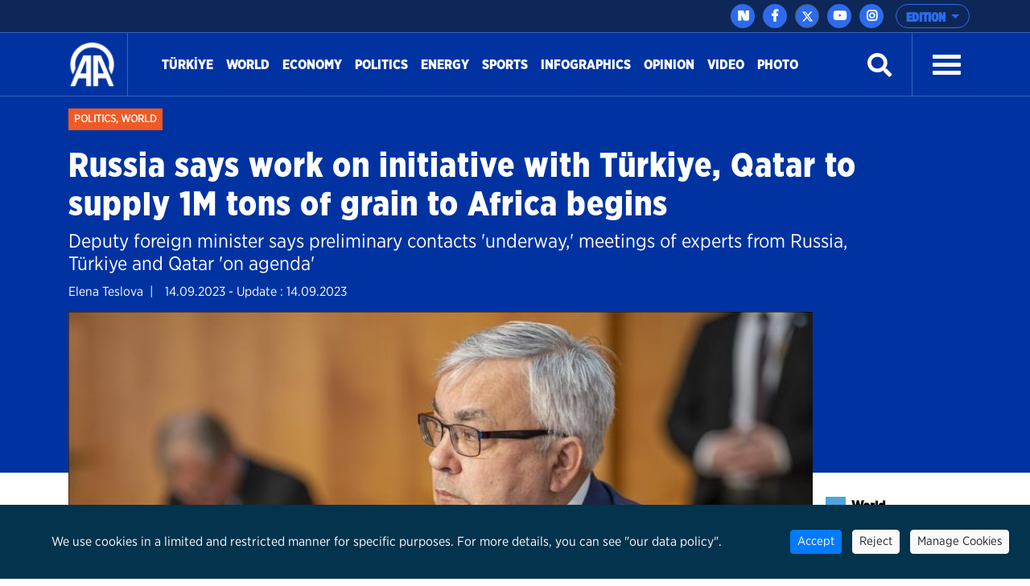

--- FILE ---
content_type: text/html; charset=utf-8
request_url: https://www.aa.com.tr/en/politics/russia-says-work-on-initiative-with-turkiye-qatar-to-supply-1m-tons-of-grain-to-africa-begins/2992057
body_size: 18555
content:
<!doctype html>
<!--[if lt IE 7]> <html class="no-js ie6 oldie"> <![endif]-->
<!--[if IE 7]>    <html class="no-js ie7 oldie"> <![endif]-->
<!--[if IE 8]>    <html class="no-js ie8 oldie"> <![endif]-->
<!--[if IE 9]>    <html class="no-js ie9 oldie"> <![endif]-->
<!--[if gt IE 8]><!-->

<html class="no-js" dir="ltr">
<!--<![endif]-->
<head>
    <meta charset="UTF-8" />
    <title>Russia says work on initiative with T&#252;rkiye, Qatar to supply 1M tons of grain to Africa begins</title>
    <meta http-equiv="Content-Language" content="en">
    <meta name="description" content="Deputy foreign minister says preliminary contacts &#39;underway,&#39; meetings of experts from Russia, T&#252;rkiye and Qatar &#39;on agenda&#39; - Anadolu Ajansı" />
    <meta name="keywords" content="Black Sea grain deal,Black Sea Grain Initiative,Russia,Russian Agricultural Bank,Sergey Lavrov,Ukraine,Anadolu Ajansı">
    <meta http-equiv="Content-Type" content="text/html;charset=UTF-8" />
    <link rel='canonical' href='https://www.aa.com.tr/en/politics/russia-says-work-on-initiative-with-turkiye-qatar-to-supply-1m-tons-of-grain-to-africa-begins/2992057' />
    <meta name="viewport" content="width=device-width, initial-scale=1, shrink-to-fit=no">
    

    <link rel="alternate" type="application/rss+xml" title="Anadolu Ajansı &raquo; Rss" href="/rss/" />
    <meta property="fb:app_id" content="1855843514662870" />

        <meta property="fb:pages" content="165302756850788" />


    <meta name="twitter:card" content="summary_large_image" />
    <meta name="twitter:site" content="https://twitter.com/anadoluagency" />
    <meta name="twitter:creator" content="https://twitter.com/anadoluagency" />
    <meta name="twitter:url" content="https://www.aa.com.tr/en/politics/russia-says-work-on-initiative-with-turkiye-qatar-to-supply-1m-tons-of-grain-to-africa-begins/2992057" />
    <meta name="twitter:title" content="Russia says work on initiative with T&#252;rkiye, Qatar to supply 1M tons of grain to Africa begins">
    <meta name="twitter:description" content="Deputy foreign minister says preliminary contacts &#39;underway,&#39; meetings of experts from Russia, T&#252;rkiye and Qatar &#39;on agenda&#39; - Anadolu Ajansı" />
    <meta name="twitter:image:src" content="https://cdnuploads.aa.com.tr/uploads/Contents/2023/09/14/thumbs_b_c_1b2567a625c77d9a108746310670011b.jpg?v=162733" />

    <meta property="og:image" content="https://cdnuploads.aa.com.tr/uploads/Contents/2023/09/14/thumbs_b_c_1b2567a625c77d9a108746310670011b.jpg?v=162733" itemprop="image" />
    <meta property="og:image:secure_url" content="https://cdnuploads.aa.com.tr/uploads/Contents/2023/09/14/thumbs_b_c_1b2567a625c77d9a108746310670011b.jpg?v=162733" />
    <meta property="og:image:type" content="image/jpeg" />
    <meta property="og:image:width" content="864" />
    <meta property="og:image:height" content="486" />
    <meta property="og:title" content="Russia says work on initiative with T&#252;rkiye, Qatar to supply 1M tons of grain to Africa begins" />
    <meta property="og:description" content="Deputy foreign minister says preliminary contacts &#39;underway,&#39; meetings of experts from Russia, T&#252;rkiye and Qatar &#39;on agenda&#39; - Anadolu Ajansı" />
    <meta property="og:url" content="https://www.aa.com.tr/en/politics/russia-says-work-on-initiative-with-turkiye-qatar-to-supply-1m-tons-of-grain-to-africa-begins/2992057" />
    <meta property="og:type" content="article" />

    <meta itemprop="name" content="Russia says work on initiative with T&#252;rkiye, Qatar to supply 1M tons of grain to Africa begins" />
    <meta itemprop="description" content="Deputy foreign minister says preliminary contacts &#39;underway,&#39; meetings of experts from Russia, T&#252;rkiye and Qatar &#39;on agenda&#39; - Anadolu Ajansı" />
    <meta itemprop="image" content="https://cdnuploads.aa.com.tr/uploads/Contents/2023/09/14/thumbs_b_c_1b2567a625c77d9a108746310670011b.jpg?v=162733" />

    <link rel="icon" href="https://cdnassets.aa.com.tr/assets/newVersion/images/favicon-32x32.png" media="(prefers-color-scheme:no-preference)">
    <link rel="icon" href="https://cdnassets.aa.com.tr/assets/newVersion/images/favicon-dark-32x32.png" media="(prefers-color-scheme:dark)">
    <link rel="icon" href="https://cdnassets.aa.com.tr/assets/newVersion/images/favicon-light-48x48.png" media="(prefers-color-scheme:light)">

    <link href="https://cdnassets.aa.com.tr/assets/newVersion/assets/owlcarousel/assets/owl.theme.default.css" rel="stylesheet" />
    <link href="https://cdnassets.aa.com.tr/assets/newVersion/assets/owlcarousel/assets/owl.theme.default.min.css" rel="stylesheet" />
    <link href="https://cdnassets.aa.com.tr/assets/newVersion/assets/owlcarousel/assets/owl.carousel.min.css" rel="stylesheet" />
    <link href="https://cdnassets.aa.com.tr/assets/newVersion/css/bootstrap.min.css" rel="stylesheet" />
    <link href="https://cdnassets.aa.com.tr/assets/newVersion/assets/fontawesome/css/all.css" rel="stylesheet" />
    <link href="https://cdnassets.aa.com.tr/assets/newVersion/assets/animatecss/animate.css" rel="stylesheet" />
    <link href="https://cdnassets.aa.com.tr/assets/newVersion/css/style.css?v=2.8.8" rel="stylesheet" />

    <link href="https://cdnassets.aa.com.tr/assets/css/selection-sharer.css" rel="stylesheet" />


    
    <!-- pinterest -->
    <meta name="p:domain_verify" content="4658984d2754f9c211149b0afeb2e5ff">
    <!-- google apps -->
    <meta name="google-site-verification" content="htdbD82dZlkOE493sk_MjTWms0Rz_Z4w4DmIt355RNI">
    <meta name="google-play-app" content="app-id=com.aa.arge.mobile.android.mobile_android">

    <script src="https://cdnassets.aa.com.tr/assets/newVersion/assets/jquery/jquery-3.3.1.min.js"></script>
    <script async src="//platform.twitter.com/widgets.js" charset="utf-8"></script>

    <script async src="//www.instagram.com/embed.js"></script>
    <script async src="https://www.tiktok.com/embed.js"></script>
 

    <script>
        if (/(iPad).*AppleWebKit.*Mobile.*Safari/.test(navigator.userAgent)) {
            var headNode = document.getElementsByTagName("head")[0];
            var sbNode = document.createElement('meta');
            sbNode.name = 'apple-itunes-app';
            sbNode.content = 'app-id=948616857';
            headNode.appendChild(sbNode);
        } else if (/(iPhone|iPod).*AppleWebKit.*Mobile.*Safari/.test(navigator.userAgent)) {
            var headNode = document.getElementsByTagName("head")[0];
            var sbNode = document.createElement('meta');
            sbNode.name = 'apple-itunes-app';
            sbNode.content = 'app-id=936244304';
            headNode.appendChild(sbNode);
        }
    </script>
    <script src="https://cdnassets.aa.com.tr/assets/js/whatsapp-button.js"></script>

    <script type="text/javascript">
        $(document).ready(function () {

            if (!window.matchMedia)
                return;

            var current = $('head > link[rel="icon"][media]');
            $.each(current, function (i, icon) {
                var match = window.matchMedia(icon.media);
                function swap() {
                    if (match.matches) {
                        current.remove();
                        current = $(icon).appendTo('head');
                    }
                }
                match.addListener(swap);
                swap();
            });
        });
    </script>

<script>NS_CSM_td=469651368;NS_CSM_pd=275116669;NS_CSM_u="/clm10";NS_CSM_col="af_collector_logstream_10.151.105.235";</script><script type="text/javascript">function sendTimingInfoInit(){setTimeout(sendTimingInfo,0)}function sendTimingInfo(){var wp=window.performance;if(wp){var c1,c2,t;c1=wp.timing;if(c1){var cm={};cm.ns=c1.navigationStart;if((t=c1.unloadEventStart)>0)cm.us=t;if((t=c1.unloadEventEnd)>0)cm.ue=t;if((t=c1.redirectStart)>0)cm.rs=t;if((t=c1.redirectEnd)>0)cm.re=t;cm.fs=c1.fetchStart;cm.dls=c1.domainLookupStart;cm.dle=c1.domainLookupEnd;cm.cs=c1.connectStart;cm.ce=c1.connectEnd;if((t=c1.secureConnectionStart)>0)cm.scs=t;cm.rqs=c1.requestStart;cm.rss=c1.responseStart;cm.rse=c1.responseEnd;cm.dl=c1.domLoading;cm.di=c1.domInteractive;cm.dcls=c1.domContentLoadedEventStart;cm.dcle=c1.domContentLoadedEventEnd;cm.dc=c1.domComplete;if((t=c1.loadEventStart)>0)cm.ls=t;if((t=c1.loadEventEnd)>0)cm.le=t;cm.tid=NS_CSM_td;cm.pid=NS_CSM_pd;cm.ac=NS_CSM_col;var xhttp=new XMLHttpRequest();if(xhttp){var JSON=JSON||{};JSON.stringify=JSON.stringify||function(ob){var t=typeof(ob);if(t!="object"||ob===null){if(t=="string")ob='"'+ob+'"';return String(ob);}else{var n,v,json=[],arr=(ob&&ob.constructor==Array);for(n in ob){v=ob[n];t=typeof(v);if(t=="string")v='"'+v+'"';else if(t=="object"&&v!==null)v=JSON.stringify(v);json.push((arr?"":'"'+n+'":')+String(v));}return(arr?"[":"{")+String(json)+(arr?"]":"}");}};xhttp.open("POST",NS_CSM_u,true);xhttp.send(JSON.stringify(cm));}}}}if(window.addEventListener)window.addEventListener("load",sendTimingInfoInit,false);else if(window.attachEvent)window.attachEvent("onload",sendTimingInfoInit);else window.onload=sendTimingInfoInit;</script></head>
<body>
    <!-- Google Tag Manager (noscript) -->
    
    <!-- End Google Tag Manager (noscript) -->
    <div id="fb-root"></div>

    <script>
	  window.fbAsyncInit = function() {
		FB.init({
		  appId: '1855843514662870',
		  status : true, // check login status
		  cookie : true, // enable cookies to allow the server to access the session
		  xfbml  : true  // parse XFBML
		});
	  };

	  (function() {
		var e = document.createElement('script');
		e.src = '//connect.facebook.net/tr_TR/all.js';
		e.async = true;
		document.getElementById('fb-root').appendChild(e);
        }());

    </script>
    <div>
        
<!-- start:page header mobile -->
<header class="sticky-top">
    

<script>
    var timerBreaking;
    var breakingStrLen = 0;

    $.breakingInit = function(){
        if (!document.hidden) {
            $.get('https://www.aa.com.tr/en/BreakingNewsAjax',{},function(data){
                if(data==""){
                    breakingStrLen = 0;
                    $('.ustBilgi').hide();
                }else{

                    if(breakingStrLen != data.length){
                        breakingStrLen = data.length;

                        $('.ustBilgi-yazi ul').html(data);
                        $('.ustBilgi-yazi li').addClass("item");
                        if ("en"=="ar") {
                            $('.ustBilgi-yazi li').addClass("direction-rtl");
                        }
                        $('.ustBilgi').show();
                        $('.ustbilgiSondakika').trigger('destroy.owl.carousel');
                        $('.ustbilgiSondakika').owlCarousel({
                           
                            loop:true,
                            nav: false,
                            items:1,
                            autoplay:true,
                            dots:false,
                            smartSpeed: 1000,
                            animateOut: 'fadeOutUp',
                            animateIn: 'fadeInLeft',
                            responsiveClass: true,
                            rtl: false,

                        });



                    }
                }

            });
        }
    }

    $(window).focus(function() {
        $.breakingInit();
    });


    $(document).ready(function () {
        $.breakingInit();
        var timerBreaking = setInterval(function(){ $.breakingInit() }, 5000);

    })

</script>
<div class="ustBilgi" style="display:none;">
    <div class="ustBilgi-sondakika">
        <div class="ustBilgi-genel container">
            <div class="ustBilgi-baslik col-xl-2 col-lg-12 col-md-12 col-sm-12 text-left"><div style="font-family: GothamNarrow-UltraItalic !important;    float: left;" class="sndkk">breaking </div>&nbsp <span style="font-style:normal !important">•</span> <div class="sondakikaAcKpt"><i class="fas fa-angle-up"></i></div> </div>
            <div class="ustBilgi-yazi col-xl-10 col-lg-12 col-md-12 col-sm-12">


                <ul class="ustbilgiSondakika owl-carousel owl-theme" style=" padding-top: 15px; margin-left: -70px;font-size:20px;"></ul> 
                
                
            </div>
        </div>
    </div>
</div>


    <div class="ustBar d-none d-md-block">

        <div class="ustBar-genel container p-0">
            
            <div class="ustBar-btn">





                <div class="ustBar-sosyal">
                     <a href="https://nsosyal.com/anadoluajansi" class="btn n-sosyal" target="_blank"><img src="https://cdnassets.aa.com.tr/assets/newVersion/images/next-header-aa.svg" width="20" style=" margin-bottom: 3px; margin-left: -0.5px;"></a>
                    <a href="https://www.facebook.com/anadoluagencyenglish" class="btn facebook" target="_blank"><i class="fab fa-facebook-f"></i></a>
                    <a href="https://twitter.com/anadoluagency" class="btn twitter"target="_blank"><svg xmlns="http://www.w3.org/2000/svg" height="1em" viewBox="0 0 512 512"><style>
                                                                                                                                                                                                                                                        svg {
                                                                                                                                                                                                                                                            fill: #ffffff
                                                                                                                                                                                                                                                        }
</style><path d="M389.2 48h70.6L305.6 224.2 487 464H345L233.7 318.6 106.5 464H35.8L200.7 275.5 26.8 48H172.4L272.9 180.9 389.2 48zM364.4 421.8h39.1L151.1 88h-42L364.4 421.8z" /></svg></a>
                    <a href="https://www.youtube.com/user/anadoluagency" class="btn youtube" target="_blank"><i class="fab fa-youtube"></i></a>
                    <a href="https://www.instagram.com/anadoluagency" class="btn instagram"target="_blank"><i class="fab fa-instagram"></i></a>
                 
                </div>

                <button type="button" class="btn dropdown-toggle ustBar-edition btn-outline-primary" data-toggle="dropdown" aria-haspopup="true" aria-expanded="false">
                    EDITION
                </button>
                <div class="dropdown-menu dropdown-menu-right">
                        <a class="dropdown-item" href="/tr">T&#252;rk&#231;e</a>
                        <a class="dropdown-item" href="/en">English</a>
                        <a class="dropdown-item" href="/ba">BHSC</a>
                        <a class="dropdown-item" href="/ru">Pусский</a>
                        <a class="dropdown-item" href="/fr">Fran&#231;ais</a>
                        <a class="dropdown-item" href="/ar">العربية</a>
                        <a class="dropdown-item" href="/kk">Kurd&#238;</a>
                        <a class="dropdown-item" href="/ks">کوردی</a>
                        <a class="dropdown-item" href="/sq">Shqip</a>
                        <a class="dropdown-item" href="/fa">فارسی</a>
                        <a class="dropdown-item" href="/mk">македонски</a>
                        <a class="dropdown-item" href="/id">Bahasa Indonesia</a>
                        <a class="dropdown-item" href="/es">Espa&#241;ol</a>
                </div>

            </div>
        </div>
    </div>
    <div class="fixedTopFix1 container"></div>
    <div class="anamenu">
        <nav class="navbar navbar-expand-lg container ">
            <a class="navbar-brand"  href="https://www.aa.com.tr/en">
            <img src="https://cdnassets.aa.com.tr/assets/newVersion/images/logo.png" class="logo" alt="logo" />

        </a>

            

            <div class="borderR" style="height:80px;margin-top: -2px;"></div>
            <button class="navbar-toggler" type="button" data-toggle="collapse" data-target="#navbarSupportedContent" aria-controls="navbarSupportedContent" aria-expanded="false" aria-label="Toggle navigation">
                <span class="navbar-toggler-icon"></span>
            </button>
                <div id="konu" class="konu" style="display: none;">
                    <h3> Russia says work on initiative with T&#252;rkiye, Qatar to supply 1M tons of grain to Africa begins</h3>
                </div>

        <div class="collapse navbar-collapse" id="navbarSupportedContent">
            <ul class="navbar-nav mr-auto">
                    <li class="nav-item active">
                        <a class="nav-link" href="/en/turkiye">T&#252;rkİye <span class="sr-only">(current)</span></a>
                    </li>
                    <li class="nav-item active">
                        <a class="nav-link" href="/en/world">World <span class="sr-only">(current)</span></a>
                    </li>
                    <li class="nav-item active">
                        <a class="nav-link" href="/en/economy">Economy <span class="sr-only">(current)</span></a>
                    </li>
                    <li class="nav-item active">
                        <a class="nav-link" href="/en/politics">Politics <span class="sr-only">(current)</span></a>
                    </li>
                    <li class="nav-item active">
                        <a class="nav-link" href="https://www.aa.com.tr/en/energy">Energy <span class="sr-only">(current)</span></a>
                    </li>
                    <li class="nav-item active">
                        <a class="nav-link" href="/en/sports">Sports <span class="sr-only">(current)</span></a>
                    </li>
                    <li class="nav-item active">
                        <a class="nav-link" href="/en/info/infographics/0">Infographics <span class="sr-only">(current)</span></a>
                    </li>
                    <li class="nav-item active">
                        <a class="nav-link" href="/en/opinion">Opinion <span class="sr-only">(current)</span></a>
                    </li>

                <li class="nav-item">
                    <a class="nav-link" href="https://www.aa.com.tr/en/vgc/video-gallery/0">Video</a>
                </li>

                <li class="nav-item">
                    <a class="nav-link" href="https://www.aa.com.tr/en/pgc/photo-gallery/0">Photo</a>
                </li>


            </ul>
           

            


            <form class="form-inline my-2 my-lg-0" id="arama-form" autocomplete="off" method="get" action="https://www.aa.com.tr/en/search/">

                <input type="text" name="s" class="arama-alani " placeholder="Ara">

                <i class="fas fa-search" style="color: #ffffff"></i> 

            </form>


            <div class="borderL" style="height:80px;margin: -2px 25px 0 25px;"></div>



            <a id="nav-toggle" data-toggle="collapse" data-target="#menu-icerik" href="#menu-icerik" role="button" aria-expanded="false" aria-controls="menu-icerik" class="hamburgerB"><span></span></a>

        </div>
        </nav>

        <div id="menu-icerik" class="collapse">
            <div class="container menu-icerik-ortali">
                <div class="row">
                    <div class="col-md-3 col-lg-3 col-xl-3 mx-auto mb-3">

                            <p>
                                <a href="/en/turkiye" class="text-white">T&#252;rkiye</a>
                            </p>
                            <p>
                                <a href="/en/world" class="text-white">World</a>
                            </p>
                                    <ul>
                                            <li>
                                                <p>
                                                    <a href="/en/middle-east" class="text-white">Middle East</a>
                                                </p>
                                            </li>
                                            <li>
                                                <p>
                                                    <a href="/en/americas" class="text-white">Americas</a>
                                                </p>
                                            </li>
                                            <li>
                                                <p>
                                                    <a href="/en/europe" class="text-white">Europe</a>
                                                </p>
                                            </li>
                                            <li>
                                                <p>
                                                    <a href="/en/africa" class="text-white">Africa</a>
                                                </p>
                                            </li>
                                            <li>
                                                <p>
                                                    <a href="/en/asia-pacific" class="text-white">Asia - Pacific</a>
                                                </p>
                                            </li>

                                    </ul>
                            <p>
                                <a href="/en/economy" class="text-white">Economy</a>
                            </p>
                            <p>
                                <a href="/en/politics" class="text-white">Politics</a>
                            </p>
                            <p>
                                <a href="https://www.aa.com.tr/en/energy" class="text-white">Energy</a>
                            </p>
                            <p>
                                <a href="/en/sports" class="text-white">Sports</a>
                            </p>
                            <p>
                                <a href="/en/info/infographics/0" class="text-white">Infographics</a>
                            </p>
                            <p>
                                <a href="/en/opinion" class="text-white">Opinion</a>
                            </p>
                    </div>
                    <div class="col-md-3 col-lg-3 col-xl-3 mx-auto mb-3">

                        <p>
                            <a href="https://www.aa.com.tr/en/pgc/photo-gallery/0" class="text-white">Photo</a>
                        </p>
                        <p>
                            <a href="https://www.aa.com.tr/en/vgc/video-gallery/0" class="text-white">Video</a>
                        </p>
                        <ul>

                        </ul>



                    </div>
                    <div class="col-md-3 col-lg-3 col-xl-3 mx-auto  mb-3">
                            <p>
                                <a href="/en/environment" class="text-white">Environment</a>
                            </p>
                            <p>
                                <a href="/en/education" class="text-white">Education</a>
                            </p>
                            <p>
                                <a href="/en/life" class="text-white">Life</a>
                            </p>
                            <p>
                                <a href="/en/culture" class="text-white">Culture</a>
                            </p>
                            <p>
                                <a href="/en/opinion" class="text-white">Opinion</a>
                            </p>
                            <p>
                                <a href="/en/health" class="text-white">Health</a>
                            </p>
                            <p>
                                <a href="/en/science-technology" class="text-white">Science-Technology</a>
                            </p>
                    </div>
                    <div class="col-md-3 col-lg-3 col-xl-3 mx-auto mb-3">
                        
                        <p>
                            <a href="https://www.aa.com.tr/tr/sirkethaberleri" class="text-white" target="_blank">Business News</a>
                        </p>
                        <p>
                            <a href="http://aafinans.com" class="text-white" target="_blank">Finance Terminal</a>
                        </p>
                        <p>
                            <a href="http://www.anadoluimages.com/Account/SetLanguage?culture=en-US&amp;returnUrl=/" class="text-white" target="_blank">Anadolu Images</a>
                        </p>
                            <p>
                                <a href="https://www.aa.com.tr/en/energy" class="text-white" target="_blank">Energy Terminal</a>
                            </p>

                        <p>
                            <a href="https://www.aa.com.tr/en/newsacademy" class="text-white" target="_blank">AA Academy</a>
                        </p>
                        <p>
                            <a href="https://www.aa.com.tr/tr/yesilhat" class="text-white" target="_blank">Green Line</a>
                        </p>
                        <p>
                            <a href="https://www.aa.com.tr/tr/ayrimcilikhatti" class="text-white" target="_blank">Discrimination Line</a>
                        </p>
                        <p>
                            <a href="https://www.aa.com.tr/tr/teyithatti" class="text-white" target="_blank">Fact Check Line</a>
                        </p>
                        <p>
                            <a href="https://kariyer.aa.com.tr/?language=1" class="text-white" target="_blank"> Career AA</a>
                        </p>

                            <p>
                                <a href="https://www.aa.com.tr/en/corporate-news" class="text-white" target="_blank">Corporate News</a>
                            </p>
                        <p>
                            
                        </p>
                    </div>
                </div>
            </div>

        </div>
        
        <div class="navbarR row m-auto">
            <div class="col-2 m-auto mt-2 pt-2">


            <a href="https://www.aa.com.tr/en">
              <img src="https://cdnassets.aa.com.tr/assets/newVersion/images/logo.png" class="logoR" alt="logo" />
             </a>

                

            </div>
            <div class="col-8 pr-0">


                

                
                

            </div>
           
            <div class="col-2 m-auto pt-2 text-right hamburgerR" >
                <span><i class="fas fa-bars" onclick="openNav()"></i> </span>


            </div>
        </div>



    </div>

    <script>
            $(document).ready(function () {
                $('.mobile_search').on('click touch', function () {
                    $('#arama-form2').submit();
                    return false;
                });
                if (getCookie("v") == null || getCookie("v") == ''){
                    $('.uiVersion').addClass('oldVersion').removeClass('newVersion').text('Return to old version');
                }else if(getCookie("v")=='1'){
                    $('.uiVersion').addClass('oldVersion').removeClass('newVersion').text('Return to old version');
                }else{
                    $('.uiVersion').addClass('newVersion').removeClass('oldVersion').text('New version');
                }



                $('.newVersion').on('click', function () {
                    setCookie("v", 1, 999);
                    $(this).addClass('oldVersion').removeClass('newVersion');
                    window.location.href = 'https://www.aa.com.tr/en';
                    return false;
                });

                $('.oldVersion').on('click', function () {
                    setCookie("v", 0, 999);
                    $(this).addClass('newVersion').removeClass('oldVersion');
                    window.location.href = 'https://www.aa.com.tr/en';
                    return false;
                });
            });

    </script>

    <div id="mySidenav" class="sidenav">
        <div class="row sideUst">
            <div class="sideUst-left">
                <a href="https://www.aa.com.tr/en">
                    <img src="https://cdnassets.aa.com.tr/assets/newVersion/images/logo.png" class="logoR" alt="logo" />
                </a>
                
            </div>
            <div class="sideUst-right"> <a href="javascript:void(0)" class="closebtn" onclick="closeNav()">&times;</a></div>
        </div>
        <div class="row borderB sideArama">
            <form class="form-inline my-2 my-lg-0" id="arama-form2" autocomplete="off" method="get" action="https://www.aa.com.tr/en/search/">

                <input type="text" name="s" class="" />
                <a href="#!" style="padding:5px!important"><i class="fas fa-search"></i></a>
            </form>
        </div>
        <div class="row">
            <div class="accordion" id="accordionExample">

                <div class="detay-gundemdekiler-icon" style="margin-left:50px"></div>
                <a data-toggle="collapse" data-target="#collapseOne" aria-expanded="true" aria-controls="collapseOne" style="cursor:pointer; padding: 5px 70px;">
                    EDITION <i class="fas fa-angle-down"></i>
                </a>


                <div id="collapseOne" class="collapse" aria-labelledby="headingOne" data-parent="#accordionExample">
                        <a href="/tr" style="padding-left: 85px;">T&#252;rk&#231;e</a>
                        <a href="/en" style="padding-left: 85px;">English</a>
                        <a href="/ba" style="padding-left: 85px;">BHSC</a>
                        <a href="/ru" style="padding-left: 85px;">Pусский</a>
                        <a href="/fr" style="padding-left: 85px;">Fran&#231;ais</a>
                        <a href="/ar" style="padding-left: 85px;">العربية</a>
                        <a href="/kk" style="padding-left: 85px;">Kurd&#238;</a>
                        <a href="/ks" style="padding-left: 85px;">کوردی</a>
                        <a href="/sq" style="padding-left: 85px;">Shqip</a>
                        <a href="/fa" style="padding-left: 85px;">فارسی</a>
                        <a href="/mk" style="padding-left: 85px;">македонски</a>
                        <a href="/id" style="padding-left: 85px;">Bahasa Indonesia</a>
                        <a href="/es" style="padding-left: 85px;">Espa&#241;ol</a>
                </div>
            </div>


        </div>
            <div class="row">
                <ul>
                        <li>
                            <div class="detay-gundemdekiler-icon" style="margin-left:10px"></div> <a href="/en/turkiye" class="text-white">T&#252;rkiye</a>
                        </li>
                        <li>
                            <div class="detay-gundemdekiler-icon" style="margin-left:10px"></div> <a href="/en/world" class="text-white">World</a>
                        </li>
                        <li>
                            <div class="detay-gundemdekiler-icon" style="margin-left:10px"></div> <a href="/en/economy" class="text-white">Economy</a>
                        </li>
                        <li>
                            <div class="detay-gundemdekiler-icon" style="margin-left:10px"></div> <a href="/en/politics" class="text-white">Politics</a>
                        </li>
                        <li>
                            <div class="detay-gundemdekiler-icon" style="margin-left:10px"></div> <a href="https://www.aa.com.tr/en/energy" class="text-white">Energy</a>
                        </li>
                        <li>
                            <div class="detay-gundemdekiler-icon" style="margin-left:10px"></div> <a href="/en/sports" class="text-white">Sports</a>
                        </li>
                        <li>
                            <div class="detay-gundemdekiler-icon" style="margin-left:10px"></div> <a href="/en/info/infographics/0" class="text-white">Infographics</a>
                        </li>
                        <li>
                            <div class="detay-gundemdekiler-icon" style="margin-left:10px"></div> <a href="/en/opinion" class="text-white">Opinion</a>
                        </li>


                    <li>
                        <div class="detay-gundemdekiler-icon" style="margin-left:10px"></div> <a href="https://www.aa.com.tr/en/pgc/photo-gallery/0" class="text-white">Photo</a>
                    </li>
                    <li>
                        <div class="detay-gundemdekiler-icon" style="margin-left:10px"></div>  <a href="https://www.aa.com.tr/en/vgc/video-gallery/0" class="text-white">Video</a>
                    </li>

                    



                    


                </ul>
            </div>


        </div>







</header>


        

<style>
    .detay .col-md-10 {
        position: relative !important;
    }


    .isaretButton {
        top: 34px;
        right: 10px;
        width: 80px;
    }

        .isaretButton:hover {
            opacity: 1;
        }
    /*//edqweqweqw*/
    .isaretVideoPopup {
        display: none;
        position: fixed;
        bottom: 10px;
        right: 10px;
        border: 3px solid #464646;
        z-index: 9;
    }

    .isaretVideoPopupForm {
        max-width: 450px;
        padding: 10px;
        background-color: #292929;
    }

    #isaretVideo {
        width: 100%;
    }



    .isaretVideoPopupForm .btn {
        font-size: 20px;
        color: #f15a24;
        position: absolute;
        left: -26px;
        top: -21px;
        border: none;
        cursor: pointer;
    }


    .isaretCloseBtn em {
        background-color: #292929;
        padding: 4px 7px;
        border-radius: 15px;
        border: 1px solid #464646;
    }
</style>

<script>
    $(document).ready(function () {

        var languageRTL = 'ltr';
        if (languageRTL == "rtl") {
            $(".related-box").removeClass("pull-right");
            $(".related-box").addClass("pull-left");
            var newsheight = $(".article-post-content").height();
            $(".related-box").css("min-height", newsheight);
            console.log(newsheight);
            $(".detay-foto-editor a").css("float","right");
        }

        $(".open-popup, .imagesExpand").mouseover(function () {
            $(".imagesExpand").addClass("expandBorder");
        }).mouseout(function () {
            $(".imagesExpand").removeClass("expandBorder");
        });
        
        $("blockquote").not(".instagram-media,.tiktok-embed").before("<img src='https://cdnassets.aa.com.tr/assets/newVersion/images/analiz.png' class='alintiIcon'>");

        $('#whatsapp').on("click", function (e) {

            var article = $(this).attr("data-text");
            var weburl = $(this).attr("data-link");
            var whats_app_message = encodeURIComponent(article) + " - " + encodeURIComponent(weburl);
            var whatsapp_url = "whatsapp://send?text=" + whats_app_message;
            window.location.href = whatsapp_url;

        });






        $('#bip').on("click", function (e) {

            var article = $(this).attr("data-text");
            var weburl = $(this).attr("data-link");
            var bip_message = encodeURIComponent(article) + " - " + encodeURIComponent(weburl);
            var bip_url = "bip://send?text=" + bip_message;
            window.location.href = bip_url;

        });

        $('#printbutton').on("click", function (e) {
            printNews();
        })

        $('.facebookshare').on("click", function (e) {
            var appId = $('meta[property="fb:app_id"]').attr("content") || $('meta[property="fb:app_id"]').attr("value");
            var Title = $('meta[property="og:title"]').attr("content") || $('meta[property="og:title"]').attr("value");
            var Desciription = $('meta[property="og:description"]').attr("content") || $('meta[property="og:description"]').attr("value");
            var ImagesUrl = $('meta[property="og:image"]').attr("content") || $('meta[property="og:image"]').attr("value");
            var url2share = $('meta[property="og:url"]').attr("content") || $('meta[property="og:url"]').attr("value") || window.location.href;

            FB.ui({
                method: 'feed',
                app_id: appId,
                link: url2share,
                picture: ImagesUrl,
                name: Title,
                description: Desciription,
                redirect_uri: url2share,
                display: 'popup'
            });
        });

        $(".article-post-content").find('img').each(function () {
            if ($(this).attr("alt") != null && $(this).attr('alt') != "") {
                var alttext = $(this).attr("alt");

                // $(this).css("max-width", "150px !important");
                if ($(this).parent().prop('tagName') == "a" || $(this).parent().prop('tagName') == "A") {
                    var imgwidth = $(this).width();
                    $(this).parent().wrap("<div style='width:" + imgwidth + "px' class='ImageContainer'></div>");
                }
                else {
                    var imgwidth = $(this).width();
                    $(this).wrap("<div style='width:" + imgwidth + "px' class='ImageContainer'></div>");
                }

                $(this).parent().append("<span class='imgaltspan'>" + alttext + "</span>");

            }
        });



        jQuery(document).bind("keyup keydown", function (e) {
            if (e.ctrlKey && e.keyCode == 80) {
                printNews();
                return false;
            }
        });

        var printSayi = 0;
        function printNews() {
            printSayi++;
            if (printSayi % 2 == 1) {
                $('.donotprint').hide();
                $('.print').print({
                    globalStyles: true,
                    mediaPrint: false,
                    stylesheet: null,
                    noPrintSelector: ".no-print",
                    iframe: true,
                    append: null,
                    prepend: null,
                    manuallyCopyFormValues: false,
                    deferred: $.Deferred(),
                    timeout: 250
                });
                $('.donotprint').show();
            }


        }

        //context menu
        var slideIndex = 1;
        showDivs(slideIndex);

        function plusDivs(n) {
            showDivs(slideIndex += n);
        }

        function showDivs(n) {
            var i;
            var x = document.getElementsByClassName("mySlides");
            if (x.length > 0) {
                if (n > x.length) { slideIndex = 1 }
                if (n < 1) { slideIndex = x.length }
                for (i = 0; i < x.length; i++) {
                    x[i].style.display = "none";
                }
                //var xnum = document.getElementsByClassName("photodetailpage"); xnum[0].innerHTML = slideIndex + " / " + x.length;
                x[slideIndex - 1].style.display = "block";
            }

        }

        $('.w3-display-left').on('click', function () {
            plusDivs(-1);
        });
        $('.w3-display-right').on('click', function () {
            plusDivs(1);
        });

        $(".isaretButton").click(function () {
            $(".isaretVideoPopup").show();
            $("#isaretVideo")[0].play();
        });


        $(".isaretCloseBtn").click(function () {
            $(".isaretVideoPopup").hide();
            $("#isaretVideo")[0].pause();
        })

    });


</script>
<script src="https://public.flourish.studio/resources/embed.js"></script>
<script src="https://cdnassets.aa.com.tr/assets/newVersion/js/jquery.print.js"></script>






<main>
    <div class="print">
        <div class="detay-bg">
            <div class="detay-spot container ">
                <div class="detay-spot-category">
                    <span class="detay-news-category ">
 <a href="https://www.aa.com.tr/en/politics">Politics</a>, <a href="https://www.aa.com.tr/en/world">World</a>
                    </span>

                    <br /><br />

                    <h1> Russia says work on initiative with T&#252;rkiye, Qatar to supply 1M tons of grain to Africa begins</h1>

                    <h4>Deputy foreign minister says preliminary contacts &#39;underway,&#39; meetings of experts from Russia, T&#252;rkiye and Qatar &#39;on agenda&#39;</h4>
                    <div class="row">
                            <span style="float:left;    padding-right: 15px;">Elena Teslova &nbsp;|</span>
                    <span style="padding-left:0px;" class="tarih">14.09.2023 - Update : 14.09.2023 </span>
                    </div>
                </div>

            </div>
        </div>
        <div style="height: 200px; background-color: #0033A1; width: 100%; margin-top: -2px"></div>
        <div class="row detay container">
            <div class="col-md-10">

                <img src="https://cdnuploads.aa.com.tr/uploads/Contents/2023/09/14/thumbs_b_c_1b2567a625c77d9a108746310670011b.jpg?v=162733" class="detay-buyukFoto img-fluid" alt="Russia says work on initiative with T&#252;rkiye, Qatar to supply 1M tons of grain to Africa begins" />
                <br /><br />
                <div>
                    <div class="sticky-top social-left d-none d-sm-block">
                        <a role="button" class="btn n-sosyal-detay" href="https://sosyal.teknofest.app/share?url=http://v.aa.com.tr/2992057&text=Russia+says+work+on+initiative+with+T%c3%bcrkiye%2c+Qatar+to+supply+1M+tons+of+grain+to+Africa+begins"><img src="https://cdnassets.aa.com.tr/assets/newVersion/images/next-header-aa.svg" width="20" class="" style="margin:-3px;margin-top:-5px;"></a>
                        <a role="button" class="btn facebook" href="http://www.facebook.com/sharer.php?u=http://v.aa.com.tr/2992057&p[images][0]=https://cdnuploads.aa.com.tr/uploads/Contents/2023/09/14/thumbs_b_c_1b2567a625c77d9a108746310670011b.jpg?v=162733&p[title]=Russia says work on initiative with T&#252;rkiye, Qatar to supply 1M tons of grain to Africa begins&p[summary]=Deputy foreign minister says preliminary contacts &#39;underway,&#39; meetings of experts from Russia, T&#252;rkiye and Qatar &#39;on agenda&#39;"><i class="fab fa-facebook-f"></i></a>
                        <a role="button" class="btn twitter" href="https://twitter.com/intent/tweet?url=http://v.aa.com.tr/2992057&text=Russia+says+work+on+initiative+with+T%c3%bcrkiye%2c+Qatar+to+supply+1M+tons+of+grain+to+Africa+begins" onclick="window.open(this.href, 'aawindow', 'left=50,top=50,width=600,height=360,toolbar=0'); return false;">
                            <svg xmlns="http://www.w3.org/2000/svg" height="1em" viewBox="0 0 512 512">
                                <style>
                                    svg {
                                        fill: #ffffff
                                    }
                                </style>
                                <path d="M389.2 48h70.6L305.6 224.2 487 464H345L233.7 318.6 106.5 464H35.8L200.7 275.5 26.8 48H172.4L272.9 180.9 389.2 48zM364.4 421.8h39.1L151.1 88h-42L364.4 421.8z" />
                            </svg>
                        </a>
                        <a role="button" class="btn linkedin" href="https://www.linkedin.com/shareArticle?mini=true&amp;url=http://v.aa.com.tr/2992057&title=Russia+says+work+on+initiative+with+T%c3%bcrkiye%2c+Qatar+to+supply+1M+tons+of+grain+to+Africa+begins"><i class="fab fa-linkedin"></i></a>
                        <a role="button" class="btn mail" href="mailto:?subject=Russia+says+work+on+initiative+with+T%c3%bcrkiye%2c+Qatar+to+supply+1M+tons+of+grain+to+Africa+begins&body=Russia+says+work+on+initiative+with+T%c3%bcrkiye%2c+Qatar+to+supply+1M+tons+of+grain+to+Africa+begins http://v.aa.com.tr/2992057"><i class="far fa-envelope"></i></a>
                        <a role="button" class="btn printS" id="printbutton" href="#!"><i class="fas fa-print"></i></a>

                    </div>
                    <div class="detay-icerik">
                        <h6></h6>

                        <div>
                            <p><strong>MOSCOW &nbsp;</strong></p><p>The Russian deputy foreign minister said on Thursday the process to supply 1 million tons of grain to countries in need in Africa has begun.</p><p>&ldquo;So far, preliminary contacts are underway, and meetings at the expert level of the three sides (Russia, T&uuml;rkiye and Qatar) are on the agenda,&rdquo; Sergey Vershinin told the Russian state news agency TASS.</p><p>He said the Russian-Turkish-Qatari initiative is not an alternative to the Black Sea grain deal, which Russia did not extend in July, but an independent project aimed at helping the countries in need.</p><p>According to him, under the 2022 grain deal, most part of the cargo was forage corn and grain, and their point of destination was beyond countries in need.</p><p>"We have talked about this publicly, and now we mean to meet these needs of such countries together with our partners,&rdquo; he said.</p><p>Separately, in an interview with Rossiya-24 TV channel, Vershinin reiterated Russia&rsquo;s position to resume the grain deal &ldquo;as soon as there is real progress on the export of agricultural products from Russia to world markets.&rdquo;</p><p>&ldquo;For us results are important, not promises to do something but something that is done,&rdquo; he emphasized.</p><p>On July 17, Russia decided not to extend the term of its participation in the pact, brokered by T&uuml;rkiye and the UN to resume grain exports from three Ukrainian Black Sea ports that were paused after Moscow's "special military operation" in February 2022.</p><p>Moscow has repeatedly complained that the West has not met its obligations, and there are restrictions on payments, logistics and insurance on shipments of its own food and fertilizer exports.</p><p>Russia will return to the deal as soon as its demands, which include the Russian Agricultural Bank being reconnected to SWIFT, are met, Foreign Minister Sergey Lavrov told reporters after the G-20 summit in New Delhi on Sunday.</p>
                            <span class="detay-foto-editor">
                                <a href="https://www.aa.com.tr/en/p/subscription/1001" target="_blank" style="font-size:12px; color:#444; text-decoration:none;">
                                    Anadolu Agency website contains only a portion of the news stories offered to subscribers in the AA News Broadcasting System (HAS), and in summarized form. <b style="color:#1897F7">Please contact us for subscription options.</b>
                                </a>
                            </span>
                        </div>
                        <div class="detay-paylas">
                            <h6>Related topics</h6>
                            <div>
                                            <a href="https://www.aa.com.tr/en/search/?s=Black+Sea+grain+deal&tag=1" class="btn btn-outline-secondary">Black Sea grain deal</a>
                                            <a href="https://www.aa.com.tr/en/search/?s=Black+Sea+Grain+Initiative&tag=1" class="btn btn-outline-secondary">Black Sea Grain Initiative</a>
                                            <a href="https://www.aa.com.tr/en/search/?s=Russia&tag=1" class="btn btn-outline-secondary">Russia</a>
                                            <a href="https://www.aa.com.tr/en/search/?s=Russian+Agricultural+Bank&tag=1" class="btn btn-outline-secondary">Russian Agricultural Bank</a>
                                            <a href="https://www.aa.com.tr/en/search/?s=Sergey+Lavrov&tag=1" class="btn btn-outline-secondary">Sergey Lavrov</a>
                                            <a href="https://www.aa.com.tr/en/search/?s=Ukraine&tag=1" class="btn btn-outline-secondary">Ukraine</a>

                            </div>

                            <div class="d-block d-sm-none">
                                <h6>Bu haberi paylaşın</h6>
                                <div>
                                    <a role="button" class="btn n-sosyal-detay" href="https://sosyal.teknofest.app/share?url=http://v.aa.com.tr/2992057&text=Russia+says+work+on+initiative+with+T%c3%bcrkiye%2c+Qatar+to+supply+1M+tons+of+grain+to+Africa+begins"><img src="https://cdnassets.aa.com.tr/assets/newVersion/images/next-header-aa.svg" width="20" class="" style="margin:-3px;margin-top:-5px;"></a>
                                    <a role="button" class="btn facebook" href="http://www.facebook.com/sharer.php?u=http://v.aa.com.tr/2992057&p[images][0]=https://cdnuploads.aa.com.tr/uploads/Contents/2023/09/14/thumbs_b_c_1b2567a625c77d9a108746310670011b.jpg?v=162733&p[title]=Russia says work on initiative with T&#252;rkiye, Qatar to supply 1M tons of grain to Africa begins&p[summary]=Deputy foreign minister says preliminary contacts &#39;underway,&#39; meetings of experts from Russia, T&#252;rkiye and Qatar &#39;on agenda&#39;"><i class="fab fa-facebook-f"></i></a>
                                    <a role="button" class="btn twitter" href="https://twitter.com/intent/tweet?url=http://v.aa.com.tr/2992057&text=Russia+says+work+on+initiative+with+T%c3%bcrkiye%2c+Qatar+to+supply+1M+tons+of+grain+to+Africa+begins" onclick="window.open(this.href, 'aawindow', 'left=50,top=50,width=600,height=360,toolbar=0'); return false;">
                                        <svg xmlns="http://www.w3.org/2000/svg" height="1em" viewBox="0 0 512 512">
                                            <style>
                                                svg {
                                                    fill: #ffffff
                                                }
                                            </style>
                                            <path d="M389.2 48h70.6L305.6 224.2 487 464H345L233.7 318.6 106.5 464H35.8L200.7 275.5 26.8 48H172.4L272.9 180.9 389.2 48zM364.4 421.8h39.1L151.1 88h-42L364.4 421.8z" />
                                        </svg>
                                    </a>
                                    <a role="button" class="btn linkedin" href="https://www.linkedin.com/shareArticle?mini=true&amp;url=https://www.aa.com.tr/en/politics/russia-says-work-on-initiative-with-turkiye-qatar-to-supply-1m-tons-of-grain-to-africa-begins/2992057&title=Russia+says+work+on+initiative+with+T%c3%bcrkiye%2c+Qatar+to+supply+1M+tons+of+grain+to+Africa+begins"><i class="fab fa-linkedin"></i></a>
                                    <a role="button" class="btn mail" href="mailto:?subject=Russia+says+work+on+initiative+with+T%c3%bcrkiye%2c+Qatar+to+supply+1M+tons+of+grain+to+Africa+begins&body=Russia+says+work+on+initiative+with+T%c3%bcrkiye%2c+Qatar+to+supply+1M+tons+of+grain+to+Africa+begins https://www.aa.com.tr/en/politics/russia-says-work-on-initiative-with-turkiye-qatar-to-supply-1m-tons-of-grain-to-africa-begins/2992057"><i class="far fa-envelope"></i></a>
                                    <a role="button" class="btn whatsapp" id="whatsapp" data-text="Russia says work on initiative with T&#252;rkiye, Qatar to supply 1M tons of grain to Africa begins" data-link="https://www.aa.com.tr/en/politics/russia-says-work-on-initiative-with-turkiye-qatar-to-supply-1m-tons-of-grain-to-africa-begins/2992057"><i class="fab fa-whatsapp"></i></a>
                                    <a role="button" class="btn bip" id="bip" data-text="Russia says work on initiative with T&#252;rkiye, Qatar to supply 1M tons of grain to Africa begins" data-link="https://www.aa.com.tr/en/politics/russia-says-work-on-initiative-with-turkiye-qatar-to-supply-1m-tons-of-grain-to-africa-begins/2992057"><img src="https://cdnassets.aa.com.tr/assets/newVersion/images/bip.png" style="height:35px;left: -6px;top: -6px; position: relative;" /></a>
                                </div>
                            </div>

                        </div>
                    </div>
                </div>





            </div>
            <div class="col-xl-2 col-lg-2 col-md-12 col-sm-12 detay-gundemdekiler p-sm-0 pl-md-3 pl-lg-3 pl-xl-3">
                <div class="sticky-top donotprint">
                    
                    
        <div style="padding-bottom: 45px;padding-top: 10px;">
            <div class="analiz-baslikicon">
                <img src="https://cdnassets.aa.com.tr/assets/newVersion/images/analiz.png" alt="Analysis" />
            </div>
            


            <div class="analiz-baslikbg"><a href="https://www.aa.com.tr/en/world">World</a></div>

        </div>
                <a href="https://www.aa.com.tr/en/world/international-criminal-court-reports-war-crimes-crimes-against-humanity-committed-in-sudan/3804587">
                        <h6 style="font-size:.9rem">International Criminal Court reports war crimes, crimes against humanity committed in Sudan</h6>

                </a>
                    <hr />
                <a href="https://www.aa.com.tr/en/world/un-says-gaza-ceasefire-crosses-100-days-but-impediments-still-block-aid/3804586">
                        <h6 style="font-size:.9rem">UN says Gaza ceasefire crosses 100 days but &#39;impediments&#39; still block aid</h6>

                </a>
                    <hr />
                <a href="https://www.aa.com.tr/en/world/moroccan-king-accepts-trump-s-invitation-to-join-gaza-board-of-peace/3804577">
                        <h6 style="font-size:.9rem">Moroccan king accepts Trump’s invitation to join Gaza Board of Peace</h6>

                </a>
                    <hr />
                <a href="https://www.aa.com.tr/en/world/elon-musk-donates-10m-to-support-republican-us-senate-hopeful/3804483">
                        <h6 style="font-size:.9rem">Elon Musk donates $10M to support Republican US Senate hopeful</h6>

                </a>
                    <hr />
                <a href="https://www.aa.com.tr/en/world/over-120-000-without-power-in-nova-scotia-as-winter-storm-hits-eastern-canada/3804444">
                        <h6 style="font-size:.9rem">Over 120,000 without power in Nova Scotia as winter storm hits eastern Canada</h6>

                </a>

                </div>
            </div>
        </div>
        <div class="borderT"></div>
        <div class="row container m-auto p-0 donotprint">










        </div>
        <div class="donotprint">
            

    <div class=" row detay-benzerHaberler">
        <div class="border100"></div>
        <div class="detay-benzerHaberler-baslik container"><div class="baslikSolicon"> </div><h1>Related news</h1></div>
        <div class="border100"></div>
        <div class="detay-benzerHaberler-icerik">

            <div class="container p-0">
                <div class="row borderL detay-benzer">
                                <div class="col-md-6 borderR p-0">
                                    <a href="https://www.aa.com.tr/en/world/putin-convenes-meeting-of-russian-security-council-to-discuss-moscow-s-role-in-building-multipolar-world/3804438">
                                        <img class="img-responsive m-0 p-0 w-100" alt="Putin convenes meeting of Russian Security Council to discuss Moscow’s &#39;role in building multipolar world&#39;" src="https://cdnuploads.aa.com.tr/uploads/Contents/2026/01/19/thumbs_m_c_1caaa3ea33417e20eb6e02818a53ce17.jpg?v=214629" >
                                    </a>
                                    <h2>
                                        <span class="foto-manset">
                                            <a href="https://www.aa.com.tr/en/world/putin-convenes-meeting-of-russian-security-council-to-discuss-moscow-s-role-in-building-multipolar-world/3804438"> Putin convenes meeting of Russian Security Council to discuss Moscow’s &#39;role in building multipolar world&#39;</a>
                                        </span>
                                    </h2>
                                </div>
                                <div class="col-sm-6 col-md-3 borderR p-0">
                                    <a href="https://www.aa.com.tr/en/world/zelenskyy-orders-faster-electricity-imports-equipment-provisions-from-ukraine-s-partners/3802438">
                                        <img class="img-responsive m-0 p-0 w-100 " alt="" src="https://cdnuploads.aa.com.tr/uploads/Contents/2026/01/17/thumbs_m_c_6526345ff991314f30ee3471517b6ad9.jpg?v=183544" >
                                    </a>
                                    <a href="https://www.aa.com.tr/en/world/zelenskyy-orders-faster-electricity-imports-equipment-provisions-from-ukraine-s-partners/3802438">
                                        <h4>
                                            Zelenskyy orders faster electricity imports, equipment provisions from Ukraine’s partners
                                        </h4>
                                    </a>
                                </div>
                                <div class="col-sm-6 col-md-3 borderR p-0">
                                    <a href="https://www.aa.com.tr/en/world/iaea-declares-local-ceasefire-for-repairs-to-backup-power-line-to-zaporizhzhia-power-plant/3802179">
                                        <img class="img-responsive m-0 p-0 w-100 " alt="" src="https://cdnuploads.aa.com.tr/uploads/Contents/2026/01/17/thumbs_m_c_58d451cdcbb6236d9f5aa54c1fdd175f.jpg?v=134459" >
                                    </a>
                                    <a href="https://www.aa.com.tr/en/world/iaea-declares-local-ceasefire-for-repairs-to-backup-power-line-to-zaporizhzhia-power-plant/3802179">
                                        <h4>
                                            IAEA declares local ceasefire for repairs to backup power line to Zaporizhzhia power plant
                                        </h4>
                                    </a>
                                </div>

                </div>
                <div class="row borderL borderT">
                                <div class="col-sm-6 col-md-3 borderR p-0">
                                    <a href="https://www.aa.com.tr/en/americas/-ukrainian-delegation-arrives-in-us-for-talks-on-security-guarantees-post-war-recovery/3802171">
                                        <img class="img-responsive m-0 p-0 w-100" alt=" Ukrainian delegation arrives in US for talks on security guarantees, post-war recovery" src="https://cdnuploads.aa.com.tr/uploads/Contents/2026/01/17/thumbs_m_c_c0d12371c56e385d53eb62aab9ef05e5.jpg?v=134211">
                                    </a>
                                    <a href="https://www.aa.com.tr/en/americas/-ukrainian-delegation-arrives-in-us-for-talks-on-security-guarantees-post-war-recovery/3802171"> <h4> Ukrainian delegation arrives in US for talks on security guarantees, post-war recovery</h4></a>
                                </div>
                                <div class="col-sm-6 col-md-3 borderR p-0">
                                    <a href="https://www.aa.com.tr/en/europe/explosion-at-ukraines-kharkiv-high-rise-leaves-at-least-2-dead/3801921">
                                        <img class="img-responsive m-0 p-0 w-100" alt="Explosion at Ukraine&#39;s Kharkiv high-rise leaves at least 2 dead" src="https://cdnuploads.aa.com.tr/uploads/Contents/2026/01/17/thumbs_m_c_4927b2083ed653df353b86346041b4b6.jpg?v=092944">
                                    </a>
                                    <a href="https://www.aa.com.tr/en/europe/explosion-at-ukraines-kharkiv-high-rise-leaves-at-least-2-dead/3801921"> <h4>Explosion at Ukraine&#39;s Kharkiv high-rise leaves at least 2 dead</h4></a>
                                </div>
                                <div class="col-sm-6 col-md-3 borderR p-0">
                                    <a href="https://www.aa.com.tr/en/europe/poland-wants-to-have-500-000-soldiers-reservists-by-2039-amid-russia-tensions/3801896">
                                        <img class="img-responsive m-0 p-0 w-100" alt="Poland wants to have 500,000 soldiers, reservists by 2039 amid Russia tensions" src="https://cdnuploads.aa.com.tr/uploads/Contents/2026/01/17/thumbs_m_c_0d109fb8d6e6ebeb529f7e440d999f12.jpg?v=020048">
                                    </a>
                                    <a href="https://www.aa.com.tr/en/europe/poland-wants-to-have-500-000-soldiers-reservists-by-2039-amid-russia-tensions/3801896"> <h4>Poland wants to have 500,000 soldiers, reservists by 2039 amid Russia tensions</h4></a>
                                </div>

                </div>
            </div>
        </div>
    </div>

        </div>

    </div>



</main>
        
<script async src="https://www.googletagmanager.com/gtag/js?id='G-6LTZQVNSHQ'"></script>



<style>
    #cookiepolicy {
        z-index: 9999;
        position: fixed;
        width: 100%;
        background: #04334d;
        padding: 30px 0px;
        font-size: 12px;
        line-height: 16px;
        bottom: 0px;
        display: none;
        margin: 0;
    }

    .cookieDiv {
        display: flex;
        justify-content: space-between;
        text-align: left;
    }

    .cookieText {
        margin: 0;
        padding-left: 5%;
        padding-top: 8px;
        padding-bottom: 8px;
        color: #fff;
        font-size: 16px
    }

    .cookieButton {
        display: inline-block;
        margin-left: 2%;
        margin-right: 2%;
        min-width: 40%;
        min-width: calc((150px + 3 * 4px) * 2 + 150px);
        min-width: -webkit-fit-content;
        min-width: -moz-fit-content;
        min-width: fit-content;
        align-self: center;
        position: relative;
    }

        .cookieButton .btn {
            padding: 3px 8px;
            font-size: 15px;
            margin-left: 10px;
        }

    .cookieBody {
        height: 446px;
        overflow: auto;
    }

    #cookiePolicyModal .modal-dialog {
        margin-bottom: 100px;
    }
</style>
<footer>

    <div class="footerUst container">
        <!-- Grid row -->
        <div class="row mt-5">
            <!-- Grid column -->

            <div class="col-md-3 col-lg-3 col-xl-3 mx-auto mb-3">

                <!-- Content -->
                <a href="https://www.aa.com.tr/en" class="row m-auto col-xs-push-12"><img class="img-fluid footer-logo" src="https://cdnassets.aa.com.tr/assets/newVersion/images/footerlogo-notype.png" alt="Anadolu Ajansı"></a>


                <div class="footerSosyalmedya row text-center">
                    <a href="https://nsosyal.com/anadoluajansi" target="_blank" class="col-2"> <img src="https://cdnassets.aa.com.tr/assets/newVersion/images/next-footer-aa-com-tr.svg" alt="next logo"></a>
                    <a href="https://www.facebook.com/anadoluagencyenglish" target="_blank" class="col-2"> <img src="https://cdnassets.aa.com.tr/assets/newVersion/images/facebook.png" alt="facebook logo"></a>
                    <a href="https://twitter.com/anadoluagency" target="_blank" class="col-2"><img src="https://cdnassets.aa.com.tr/assets/newVersion/images/x_twitter.png" alt="twitter logo"></a>
                    <a href="https://www.youtube.com/user/anadoluagency" target="_blank" class="col-2"><img src="https://cdnassets.aa.com.tr/assets/newVersion/images/youtube.png" alt="youtube logo"></a>
                    <a href="https://www.instagram.com/anadoluagency" target="_blank" class="col-2"><img src="https://cdnassets.aa.com.tr/assets/newVersion/images/instagram.png" alt="instagram logo"></a>
                </div>

                


            </div>
            <div class="col-md-2 col-lg-2 col-xl-2 mx-auto text-md-left mb-3 text-sm-center">
                <!-- Links -->
                <h6 class="font-weight-bold">Corporate</h6>
                            <p class="mb-0">
                                <a href="https://www.aa.com.tr/en/p/history" class="text-white">History</a>
                            </p>
                            <p class="mb-0">
                                <a href="https://www.aa.com.tr/en/p/editorial-guidelines" class="text-white">Editorial Guidelines</a>
                            </p>
                            <p class="mb-0">
                                <a href="https://www.aa.com.tr/en/p/social-media-policies" class="text-white">Social Media Policies</a>
                            </p>
                            <p class="mb-0">
                                <a href="https://www.aa.com.tr/en/p/executive-team" class="text-white">Executive Team</a>
                            </p>
                            <p class="mb-0">
                                <a href="https://www.aa.com.tr/en/p/domestic-offices" class="text-white">Domestic Offices</a>
                            </p>
                            <p class="mb-0">
                                <a href="https://www.aa.com.tr/en/p/international-offices" class="text-white">International Offices</a>
                            </p>
                            <p class="mb-0">
                                <a href="https://www.aa.com.tr/en/p/logos" class="text-white">Logos</a>
                            </p>
                            <p class="mb-0">
                                <a href="https://www.aa.com.tr/en/p/communication" class="text-white">Communication</a>
                            </p>

            </div>
            <div class="col-md-2 col-lg-2 col-xl-2 mx-auto mt-3 marT-20 text-md-left mb-3 text-sm-center">
                <!-- Links -->
                <h6 class="text-uppercase font-weight-bold"></h6>
                <p>
                    <a href="https://www.aa.com.tr/en/rss/default?cat=live" class="text-white" target="_blank">RSS</a>
                </p>

                    <p class="mb-0">
                        <a class="text-white" href="/en/p/subscription/1001" title="Subscription Requests">Subscription Requests</a>
                    </p>
                    <p class="mb-0">
                        <a class="text-white" href="https://www.aa.com.tr/en/p/@ _UrlAnnouncement/1002" title="Announcement Service">Announcement Service</a>
                    </p>

                            <p class="mb-0">
                                <a href="https://www.aa.com.tr/en/p/quality-management" class="text-white">Quality Management</a>
                            </p>
                            <p class="mb-0">
                                <a href="https://www.aa.com.tr/en/p/privacy-and-cookies-policy" class="text-white">Privacy and Cookies Policy</a>
                            </p>
                            <p class="mb-0">
                                <a href="https://www.aa.com.tr/en/p/information-policy" class="text-white">Information Policy</a>
                            </p>
                            <p class="mb-0">
                                <a href="https://www.aa.com.tr/en/p/diary" class="text-white">Diary</a>
                            </p>


            </div>
            <div class="col-md-2 col-lg-2 col-xl-2 mx-auto marT-20 text-md-left mb-3 text-sm-center">
                <!-- Links -->
                <h6 class="font-weight-bold">Network</h6>
                <p>
                    <a href="https://www.aa.com.tr/tr/isdunyasi" class="text-white" target="_blank">Business News</a>
                </p>
                <p>
                    <a href="http://aafinans.com" class="text-white" target="_blank">Finance Terminal</a>
                </p>
                <p>
                    <a href="http://www.anadoluimages.com/Account/SetLanguage?culture=en-US&amp;returnUrl=/" class="text-white" target="_blank">Anadolu Images</a>
                </p>
                
                <p>
                    <a href="https://www.aa.com.tr/en/energy" class="text-white" target="_blank">Energy Terminal</a>
                </p>
                <p>
                    <a href="https://www.aa.com.tr/en/newsacademy" class="text-white" target="_blank">AA Academy</a>
                </p>
                <p>
                    <a href="https://www.aa.com.tr/tr/yesilhat" class="text-white" target="_blank">Green Line</a>
                </p>
                <p>
                    <a href="https://www.aa.com.tr/tr/ayrimcilikhatti" class="text-white" target="_blank">Discrimination Line</a>
                </p>
                <p>
                    <a href="https://www.aa.com.tr/tr/teyithatti" class="text-white" target="_blank">Fact Check Line</a>
                </p>
            
            </div>
            <div class="col-md-3 col-lg-3 col-xl-3 mx-auto mb-md-0 text-md-left mb-3 text-sm-center">
                <!-- Links -->
                    <h6 class="font-weight-bold" style="font-family:'GothamNarrow-Black'">Değişen D&#252;nyanın Habercisi</h6>

                <p>
                    <a href="https://itunes.apple.com/tr/app/anadolu-ajans-mobil/id936244304?mt=8" class="text-white" target="_blank">IPhone Application</a>
                </p>
               
                <p>
                    <a href="https://play.google.com/store/apps/details?id=com.aa.arge.mobile.android.mobile_android" class="text-white" target="_blank">Android Application</a>
                </p>
              
                <a href="https://play.google.com/store/apps/details?id=com.aa.arge.mobile.android.mobile_android" class="text-white" target="_blank">
                    <img src="https://cdnassets.aa.com.tr/assets/newVersion/images/googleplay.png" alt="googleplay logo" />
                </a>
                <a href="https://itunes.apple.com/tr/app/anadolu-ajans-mobil/id936244304?mt=8" class="text-white" target="_blank"><img src="https://cdnassets.aa.com.tr/assets/newVersion/images/appstore.png" alt="applestore logo" /></a>
            </div>

        </div>

    </div>
    <div class="footer-copyright text-center py-5 ">
        <a href="https://www.aa.com.tr" class="text-white"> Anadolu Ajansı &#169; 2021</a>
    </div>
</footer>

<div id="cookiepolicy">
    <div class="cookieDiv">
        <div class="cookieText">
            <a href="https://www.aa.com.tr/en/p/privacy-and-cookies-policy" target="_blank" style="color:#fff;">We use cookies in a limited and restricted manner for specific purposes. For more details, you can see &quot;our data policy&quot;.</a>
        </div>
        <div class="cookieButton">
            <a href="#" id="cookieaccept" style="color:#fff; " class="btn btn-primary">Accept</a>
            <a href="#" id="cookieDeny" class="btn btn-light">Reject</a>
            <a href="#" id="cookieSetting" class="btn btn-light">Manage Cookies</a>
        </div>
    </div>

</div>

<div class="modal fade bd-example-modal-lg" id="cookiePolicyModal" data-backdrop="static" tabindex="-1" role="dialog" aria-labelledby="staticBackdropLabel" aria-hidden="true">
    <div class="modal-dialog modal-lg" role="document">
        <div class="modal-content">
            <div class="modal-header">
                <h5 class="modal-title" id="staticBackdropLabel">  Changing Cookie Preferences</h5>
                <button type="button" class="close" data-dismiss="modal" aria-label="Close">
                    <span aria-hidden="true">&times;</span>
                </button>
            </div>
            <div class="modal-body cookieBody">
                Mandatory cookies are used on our website www.aa.com.tr in order to provide you with a better service. These cookies cannot be disabled via the &quot;Cookie Control Panel&quot;. You can view the cookies used on our site via the &quot;Cookie Control Panel&quot; and change your preferences.
                <div class="p-3">
                    <div class="font-weight-bold mt-3 mb-2">
                        Necessary Cookies
                    </div>
                    <div>
                        This cookie is used to distinguish between humans and bots. This is beneficial for the web site, in order to make valid reports on the use of their web site.
                    </div>
                    <hr />

                    <div class="font-weight-bold mt-2 mb-2">
                        Functional Cookies
                    </div>
                    <div>
                        Remembers the user&#39;s selected language version of a website.
                    </div>
                    <hr />
                    <div class="font-weight-bold mt-2 mb-2">
                        Performance/Analytical Cookies
                    </div>
                    <div>
                        Registers a unique ID that is used to generate statistical data on how the visitor uses the website.Used by Google Analytics to throttle request rate.
                    </div>
                    <div class="mt-2 mb-2">
                        <div class="form-check-inline">
                            <label class="form-check-label">
                                <input type="radio" class="form-check-input" checked name="optradioPerformans" value="1"> Accept
                            </label>
                        </div>
                        <div class="form-check-inline">
                            <label class="form-check-label">
                                <input type="radio" class="form-check-input" name="optradioPerformans" value="0">Reject
                            </label>
                        </div>

                    </div>
                    <hr />
                    <div class="font-weight-bold mt-2 mb-2">
                        Advertising/Marketing Cookies
                    </div>
                    <div>
                        This cookie is used to collect information on consumer behavior, which is sent to Alexa Analytics. (Alexa Analytics is an Amazon company.)
                    </div>
                    <div class="mt-2 mb-2 ">
                        <div class="form-check-inline">
                            <label class="form-check-label">
                                <input type="radio" class="form-check-input" checked name="optradioReklam" value="1"> Accept
                            </label>
                        </div>
                        <div class="form-check-inline">
                            <label class="form-check-label">
                                <input type="radio" class="form-check-input" name="optradioReklam" value="0">Reject
                            </label>
                        </div>

                    </div>
                </div>
            </div>
            <div class="modal-footer">
                <button id="cookieSettingSifirla" type="button" class="btn btn-default mr-2">Reset All</button>
                <button id="cookieSettingKaydet" type="button" class="btn btn-primary">Save Changes</button>
            </div>
        </div>

    </div>
</div>

<script>
    $(document).ready(function () {

        if (getCookie("newcookiepolicy") == "" || getCookie("newcookiepolicy") == null) {
            $('#cookiepolicy').show();
        }
        $('#cookieaccept').on('click', function () {
            setCookie('newcookiepolicy', "1.1.1", 999); // ilki olsun olmasın(cookie), ikincisi performans, üçüncüsü reklam olsun olmasın
            $('#cookiepolicy').hide();
        })

        $('#cookieDeny').on('click', function () {
            setCookie('newcookiepolicy', { "coookies": 0, "performans": 0, "reklam": 0 }, 999);
            setCookie('newcookiepolicy', "0.0.0", 999);
            $('#cookiepolicy').hide();
        })

        $('#cookieSetting').on('click', function () {
            $("#cookiePolicyModal").modal("show");
        })

        $('#cookieSettingSifirla').on('click', function () {
            $('input[name="optradioReklam"]').prop("checked", false);
            $('input[name="optradioPerformans"]').prop("checked", false);
            deleteCookie('newcookiepolicy', "", 999);
        })

        $('#cookieSettingKaydet').on('click', function () {
            var optradioPerformans = 0;
            var optradioReklam = 0;

            if ($('input[name="optradioPerformans"]:checked').val() == undefined) {
                optradioPerformans = 1;
            }
            else {
                optradioPerformans = $('input[name="optradioPerformans"]:checked').val();
            }

            if ($('input[name="optradioReklam"]:checked').val() == undefined) {
                optradioReklam = 1;
            }
            else {
                optradioReklam = $('input[name="optradioReklam"]:checked').val();
            }

            var cookiesString = "1" + "." + optradioPerformans + "." + optradioReklam;
            setCookie('newcookiepolicy', cookiesString, 999);
            $('#cookiepolicy').hide();
            $("#cookiePolicyModal").modal("hide");

        })


              //google analytic cookie setting
        var cookie = getCookie("newcookiepolicy").split(".");
        if (cookie[1] != "0" || getCookie("newcookiepolicy") == "" || getCookie("newcookiepolicy") == null) {

            window.dataLayer = window.dataLayer || [];
            function gtag() { dataLayer.push(arguments); }
            gtag('js', new Date());

            gtag('config', 'G-6LTZQVNSHQ');

        }
        else {
            deleteCookie('_ga', "", 999);
            deleteCookie('_gid', "", 999);
            deleteCookie('_gat_aa_genel', "", 999);
            deleteCookie('_gat', "", 999);
        }



    })
</script>





<script type="text/javascript">

</script>

<script type="text/javascript">
    var onloadCallback = function () {
        alert("grecaptcha is ready!");
    };




    $(document).ready(function ($) {

        $(".btnrating").on('click', (function (e) {

            var previous_value = $("#selected_rating").val();

            var selected_value = $(this).attr("data-attr");
            $("#selected_rating").val(selected_value);

            $(".selected-rating").empty();
            $(".selected-rating").html(selected_value);

            for (i = 1; i <= selected_value; ++i) {
                $("#rating-star-" + i).toggleClass('btn-warning');
                $("#rating-star-" + i).toggleClass('btn-default');
            }

            for (ix = 1; ix <= previous_value; ++ix) {
                $("#rating-star-" + ix).toggleClass('btn-warning');
                $("#rating-star-" + ix).toggleClass('btn-default');
            }

        }));

        $("#feedBackButton").on('click',function () {


            var feedBackRating = $("#selected_rating").val();
            var feedBackText = $("#feedBackText").val();
            var durum = 0;
            var recaptcha = $("#g-recaptcha-response").val();

            if (feedBackRating == "0") {
                $("#feedBackRatingError").show();
                $("#feedBackRatingError").text("Please make a choise to give points!");
            }
            else {
                $("#feedBackRatingError").hide();
                durum++;
            }

            if ((feedBackText == null) || (feedBackText == "")) {
                $("#feedBackTextError").show();
                $("#feedBackTextError").text("Do you explain your ideas for website with few sentences?");
            }
            else {
                $("#feedBackTextError").hide();
                durum++;
            }

            if ((recaptcha == null) || (recaptcha == "")) {
                $("#feedBackRecaptcha").show();
                $("#feedBackRecaptcha").text("Robot Olmadığınızı Doğrulayınız");
            }
            else {

                $("#feedBackRecaptcha").hide();
                durum++;
            }

            if (durum == 3) {
                $.ajax({
                    url: '/tr/Home/FeedBacks/',
                    type: 'POST',
                    dataType: 'json',
                    data: { feedBackRating: feedBackRating, feedBackText: feedBackText, recaptcha: recaptcha },
                    success: function (data) {
                        if (data.sonuc == true) {

                            // $("#feedBackSuccess").text("");
                            alert("Your feedback has been got with success!");
                            $("#myModal").modal("hide");
                        }
                        else {
                            $("#feedBackSuccess").text("An error has occurred.");
                        }
                    },
                    error: function (data) {

                    }
                })
            }


        });
    });
</script>

<div class="modal fade" id="myModal" tabindex="-1" role="dialog" aria-labelledby="myModalLabel">
    <div class="modal-dialog" role="document">
        <div class="modal-content">
            <div class="modal-header">
                <h5 class="modal-title" id="myModalLabel">Your opinions matter to us</h5>
                <button type="button" class="close" data-dismiss="modal" aria-label="Close">
                    <span aria-hidden="true">
                        times;
                    </span>
                </button>
            </div>
            <div class="modal-body">

                <h6>Feedback</h6>
                <div style="margin-bottom: 10px;">
                    <button type="button" class="btnrating btn btn-default btn-md" data-attr="1" id="rating-star-1">
                        <i class="fa fa-star" aria-hidden="true"></i>
                    </button>
                    <button type="button" class="btnrating btn btn-default btn-md" data-attr="2" id="rating-star-2">
                        <i class="fa fa-star" aria-hidden="true"></i>
                    </button>
                    <button type="button" class="btnrating btn btn-default btn-md" data-attr="3" id="rating-star-3">
                        <i class="fa fa-star" aria-hidden="true"></i>
                    </button>
                    <button type="button" class="btnrating btn btn-default btn-md" data-attr="4" id="rating-star-4">
                        <i class="fa fa-star" aria-hidden="true"></i>
                    </button>
                    <button type="button" class="btnrating btn btn-default btn-md" data-attr="5" id="rating-star-5">
                        <i class="fa fa-star" aria-hidden="true"></i>
                    </button>
                    <input type="hidden" name="feedBackRating" id="selected_rating" />
                    <span class="selected-rating">0</span><small> / 5</small>

                </div>
                <div style="color: red;font-weight: bold;" id="feedBackRatingError"></div>
                <div id="divFeedBack">
                    <h6></h6>
                    <textarea id="feedBackText" style="width:100%" class="span6" rows="3" required></textarea>
                </div>
                <div style="display:none;color: red;font-weight: bold; height:40px" id="feedBackTextError"></div>


                <div class="g-recaptcha" data-sitekey="6LdCCsYcAAAAAF6Hen5rmHCOuvXQqnZaHLLBVCnT"></div>
                <div style="display:none;color: red;font-weight: bold;" id="feedBackRecaptcha"></div>

                <div style="color: #74DF0D;font-weight: bold;" id="feedBackSuccess"></div>

            </div>
            <div class="modal-footer">
                <button type="button" class="btn btn-default" data-dismiss="modal">Kapat</button>
                <button id="feedBackButton" type="button" class="btn btn-primary">Send</button>
            </div>
        </div>
    </div>
</div>



<!--

                1/20/2026 8:02:21 AM __ 86 __ 4.10.9497.24877;
                    -->

    </div>
    <!-- Optional JavaScript -->
    <!-- jQuery first, then Popper.js, then Bootstrap JS -->
   

    <script src="https://cdnassets.aa.com.tr/assets/newVersion/assets/owlcarousel/owl.carousel.min.js"></script>
    <script src="https://cdnassets.aa.com.tr/assets/newVersion/js/main.js?v=5.7"></script>
    <script src="https://cdnassets.aa.com.tr/assets/newVersion/js/popper.min.js"></script>
    <script src="https://cdnassets.aa.com.tr/assets/newVersion/js/bootstrap.min.js"></script>
    <script type='text/javascript' src="https://cdnassets.aa.com.tr/assets/js/selection-sharer.js"></script>
    <script>
        "use strict";

        var sharer = new SelectionSharer('p');
        var lang = '@ShareThisSelection';
    </script>


</body>
</html>